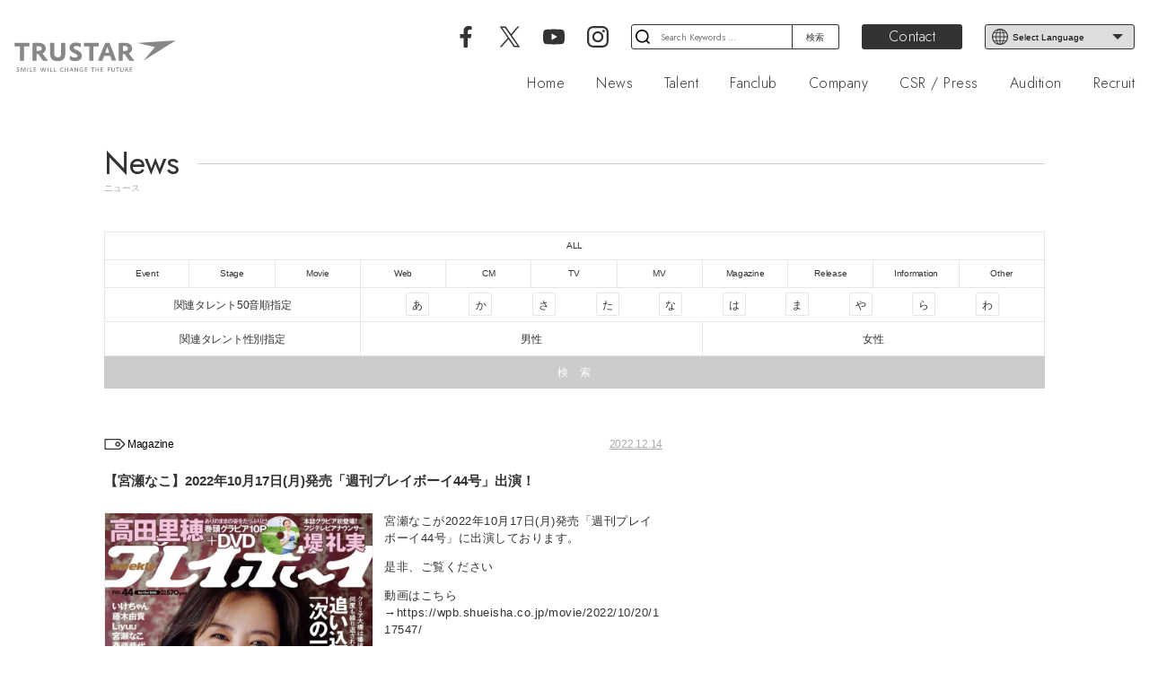

--- FILE ---
content_type: text/html; charset=UTF-8
request_url: https://trustar.co.jp/news/6183/
body_size: 64602
content:
<!DOCTYPE html>
<html class="no-js" lang="ja" prefix="og: http://ogp.me/ns# fb: http://ogp.me/ns/fb#">
<head>
    <meta charset="UTF-8">
    <meta name="viewport" content="width=device-width, initial-scale=1.0" >
    <meta http-equiv="X-UA-Compatible" content="IE=edge">
            <title>【宮瀬なこ】2022年10月17日(月)発売「週刊プレイボーイ44号」出演！｜TRUSTAR Official Website</title>
        <meta name="keywords" content="TRUSTAR,トラスター,芸能,タレント,イベント,俳優,女優,モデル,キャスティング,TV,エンターテイメント" />
    <meta name="description" content="株式会社TRUSTARは、エンターテイメントにおけるあらゆるプロデュース、キャスティングを行う芸能プロダクションです。" />
    <link rel='dns-prefetch' href='//s.w.org' />
    <meta property="og:title" content="【宮瀬なこ】2022年10月17日(月)発売「週刊プレイボーイ44号」出演！" />
    <meta property="og:description" content="株式会社TRUSTARは、エンターテイメントにおけるあらゆるプロデュース、キャスティングを行う芸能プロダクションです。" />
    <meta property="og:type" content="website" />
    <meta property="og:url" content="https://trustar.co.jp/news/6183/" />
    <meta property="og:site_name" content="TRUSTAR Official Website" />
    <meta name="twitter:card" content="summary_large_image" />
    <meta name="twitter:site" content="@TRUSTAR_INC" />
    <meta property="og:locale" content="ja_JP" />
    <link rel="shortcut icon" href="https://trustar.co.jp/wp-content/themes/trustar/assets/images/favicon/favicon.ico" />
    <link rel="apple-touch-icon" sizes="180x180" href="https://trustar.co.jp/wp-content/themes/trustar/assets/images/favicon/apple-touch-icon.png">
    <link rel="icon" type="image/png" sizes="32x32" href="https://trustar.co.jp/wp-content/themes/trustar/assets/images/favicon/favicon-32x32.png">
    <link rel="icon" type="image/png" sizes="16x16" href="https://trustar.co.jp/wp-content/themes/trustar/assets/images/favicon/favicon-16x16.png">
    <link rel="manifest" href="https://trustar.co.jp/wp-content/themes/trustar/assets/images/favicon/site.webmanifest">
    <link rel="mask-icon" href="https://trustar.co.jp/wp-content/themes/trustar/assets/images/favicon/safari-pinned-tab.svg" color="#999999">
    <meta name="apple-mobile-web-app-title" content="TRUSTAR INC.">
    <meta name="application-name" content="TRUSTAR INC.">
    <meta name="msapplication-TileColor" content="#999999">
    <meta name="theme-color" content="#dddddd">
    <meta property="og:locale" content="ja_JP" />
    <meta property="og:type" content="website">
    <meta name="format-detection" content="telephone=no,address=no,email=no">
    <script src="https://trustar.co.jp/wp-content/themes/trustar/assets/js/jquery.min.js" type="text/javascript" crossorigin="anonymous"></script>
    <link rel='stylesheet' id='twentytwenty-style-css'  href='https://trustar.co.jp/wp-content/themes/trustar/style.css?ver=1.5' media='all' />
<link rel='stylesheet' id='jetpack_css-css'  href='https://c0.wp.com/p/jetpack/9.2.1/css/jetpack.css' media='all' />
<script src='https://trustar.co.jp/wp-content/themes/trustar/assets/js/index.js?ver=1.5' id='twentytwenty-js-js' async></script>
<link rel="https://api.w.org/" href="https://trustar.co.jp/wp-json/" /><link rel="alternate" type="application/json" href="https://trustar.co.jp/wp-json/wp/v2/news/6183" /><style type='text/css'>img#wpstats{display:none}</style>	<script>document.documentElement.className = document.documentElement.className.replace( 'no-js', 'js' );</script>
	<style>.recentcomments a{display:inline !important;padding:0 !important;margin:0 !important;}</style><style id="custom-background-css">
body.custom-background { background-color: #ffffff; }
</style>
	    <!--<link rel="stylesheet" href="https://trustar.co.jp/wp-content/themes/trustar/print.css" type="text/css" rel="preload" as="style" media="print"/>-->
    <link rel="stylesheet" href="https://trustar.co.jp/wp-content/themes/trustar/assets/css/language.css" type="text/css" rel="preload" as="style"/>
            <link rel="stylesheet" href="https://trustar.co.jp/wp-content/themes/trustar/assets/css/follow.css" type="text/css" rel="preload" as="style"/>
            <link rel="stylesheet" href="https://trustar.co.jp/wp-content/themes/trustar/assets/css/news.css" type="text/css" rel="preload" as="style"/>
        <!-- Global site tag (gtag.js) - Google Analytics -->
    <script async src="https://www.googletagmanager.com/gtag/js?id=G-JWJ25LR84T"></script>
    <script>
        window.dataLayer = window.dataLayer || [];
        function gtag(){dataLayer.push(arguments);}
        gtag('js', new Date());
        gtag('config', 'G-JWJ25LR84T');
        gtag('config', 'UA-181518160-1');
    </script>
    <script>
        var ua = navigator.userAgent.toLowerCase();
        var isiOS = (ua.indexOf('iphone') > -1) || (ua.indexOf('ipad') > -1);
        if(isiOS) {
            var viewport = document.querySelector('meta[name="viewport"]');
            if(viewport) {
                var viewportContent = viewport.getAttribute('content');
                viewport.setAttribute('content', viewportContent + ', user-scalable=no');
            }
        }
    </script>
</head>

<body class="news-template-default single single-news postid-6183 custom-background wp-embed-responsive singular enable-search-modal missing-post-thumbnail has-single-pagination not-showing-comments show-avatars footer-top-visible reduced-spacing">
    <a class="skip-link screen-reader-text" href="#site-content">コンテンツへスキップ</a>    <svg xmlns="http://www.w3.org/2000/svg" class="svg">
	<symbol viewBox="0 0 358.7 69.9" id="svg-company-logo">
		<path class="svg-company-logo" d="M4.9,67.5c0.8,0.7,1.6,1,2.5,1c1,0,1.6-0.5,1.6-1.2c0-0.4-0.2-0.7-0.5-1c-0.2-0.2-0.6-0.4-1.2-0.7c-0.9-0.5-1.4-0.8-1.8-1.1c-0.4-0.4-0.6-1-0.6-1.6c0-1.6,1.3-2.6,3.3-2.6c0.8,0,1.5,0.2,2.4,0.5v1.6c-0.8-0.6-1.5-0.8-2.3-0.8c-1,0-1.7,0.5-1.7,1.1c0,0.4,0.2,0.7,0.6,1c0.2,0.1,0.5,0.3,1.1,0.6c0.9,0.4,1.4,0.7,1.8,1.1c0.4,0.5,0.7,1.1,0.7,1.8c0,1.6-1.3,2.7-3.4,2.7c-0.9,0-1.7-0.2-2.6-0.6V67.5z M13.8,69.2c0.1-1.2,0.1-2,0.2-3.1c0-0.6,0.1-1.1,0.1-1.8c0-0.6,0.1-1,0.1-1.3l0.2-2.2l0-0.4h1.8c0.5,0,0.6,0.1,0.9,0.8c0.4,1.1,1.2,3.3,1.6,4.5c0.4,1.3,0.5,1.7,0.6,2.7c0.1-1,0.2-1.4,0.6-2.7c0.2-0.7,0.5-1.6,0.9-2.5c0.3-0.8,0.5-1.4,0.6-1.7c0.2-0.5,0.3-0.8,0.4-0.9c0.1-0.2,0.4-0.3,0.7-0.3h1.7l0,0.4l0.2,2.2c0.1,0.5,0.1,1.3,0.2,2.3c0.1,1.5,0.2,2.6,0.2,4l0,0.5h-1.6l0-0.2c-0.1-2.3-0.2-3.7-0.3-5.8c0-0.7-0.1-1-0.1-1.3c0-0.2,0-0.5,0-0.9c-0.2,0.8-0.3,1.1-0.5,1.7l-0.5,1.4c-0.1,0.2-0.2,0.5-0.3,1c-0.4,1.3-0.8,2.4-1.3,3.8l-0.1,0.4h-1.7l-0.1-0.4c-0.3-0.9-0.5-1.7-0.8-2.5c-0.2-0.5-0.3-0.9-0.5-1.3c-0.2-0.5-0.2-0.7-0.3-1l-0.5-1.4c-0.2-0.6-0.3-0.8-0.5-1.7c0,0.4,0,0.7,0,0.9c0,0.3,0,0.6-0.1,1.3c-0.1,1.9-0.2,3.7-0.3,5.8l0,0.2h-1.6L13.8,69.2z M28.7,60.4h1.6v9.3h-1.6V60.4z M34.6,60.4h1.6v7.8h3.5v1.5h-5.2V60.4z M42.4,60.4H48v1.4H44v2.3h3.8v1.4H44v2.7h4.1v1.4h-5.7V60.4z M58.5,60.4l0.1,0.2c0.2,0.8,0.4,1.8,0.7,3c0.3,1.1,0.6,2.2,0.8,2.9l0.3,1l0.1,0.2l0.1,0.9l0.1-0.9l0.1-0.3c0.3-1,0.6-2.1,0.9-3.1c0.2-0.6,0.4-1.2,0.5-2c0.2-0.8,0.4-1.4,0.5-1.8l0.1-0.2h2l0.1,0.2c0.3,1.5,1,4.2,1.5,5.9l0.3,1l0.1,0.2l0.1,0.9l0.1-0.9l0.1-0.3c0.2-0.5,0.4-1.2,0.6-1.8c0.3-1.1,0.5-1.7,0.8-2.8c0.2-0.9,0.5-1.6,0.6-2.2l0.1-0.2h1.7l-0.1,0.4c-0.4,1.4-0.9,3.1-1.3,4.5c-0.4,1.1-0.8,2.4-1.4,4.1l-0.1,0.3h-2.2l-0.1-0.4c-0.3-1.1-0.8-2.9-1.2-4.5c-0.4-1.6-0.5-2.2-0.5-3.4h0c0,0.4,0,0.6-0.1,1c-0.1,0.5-0.1,0.8-0.2,1.3c-0.1,0.5-0.2,0.8-0.4,1.6c-0.4,1.4-0.7,2.4-1.2,4l-0.1,0.4h-2.2l-0.1-0.3c-0.5-1.6-0.8-2.4-1-3.3c-0.3-1.1-0.6-2.2-0.9-3.1l-0.5-2.1l-0.1-0.4H58.5zM73.4,60.4H75v9.3h-1.6V60.4z M79.5,60.4h1.6v7.8h3.5v1.5h-5.2V60.4z M87.4,60.4h1.6v7.8h3.5v1.5h-5.2V60.4z M108.8,69.2c-0.9,0.4-1.8,0.6-2.9,0.6c-1.4,0-2.5-0.4-3.4-1.1c-1.1-0.9-1.6-2.1-1.6-3.6c0-2.9,2.2-4.9,5.2-4.9c1,0,1.8,0.2,2.7,0.6v1.5c-0.9-0.5-1.6-0.7-2.5-0.7c-2.3,0-3.7,1.3-3.7,3.4s1.4,3.4,3.6,3.4c0.9,0,1.7-0.2,2.6-0.7V69.2z M112,60.4h1.6v3.8h4.4v-3.8h1.6v9.3H118v-4.1h-4.4v4.1H112V60.4z M122.2,69.3c0.5-1.3,1-2.8,1.7-4.5c0.6-1.4,1-2.3,1.8-4.1l0.1-0.3h1.8l0.1,0.3c0.7,1.6,1.1,2.7,1.6,4.2c0.5,1.4,1,2.7,1.5,4.3l0.1,0.4h-1.8l-0.1-0.2c-0.2-0.7-0.5-1.5-0.8-2.5l-0.1-0.2h-3.5l-0.1,0.2c-0.2,0.5-0.7,1.9-0.9,2.5l-0.1,0.2h-1.7L122.2,69.3z M127.8,65.4l-0.1-0.3l-0.4-1.1c-0.1-0.2-0.2-0.5-0.3-0.9c-0.2-0.6-0.3-0.8-0.4-1.2c-0.1,0.2-0.1,0.4-0.2,0.4l-0.3,0.8c-0.1,0.1-0.1,0.2-0.2,0.5c-0.1,0.2-0.2,0.5-0.3,0.8c-0.2,0.4-0.2,0.5-0.2,0.6l-0.1,0.4H127.8z M133.5,60.4h1.5c0.3,0,0.6,0.1,0.7,0.4l3.6,5.5c0.3,0.5,0.5,1,1,2c-0.2-0.9-0.2-1.3-0.2-2.1v-5.8h1.5v9.3h-1.5c-0.3,0-0.6-0.1-0.7-0.4l-3.6-5.5c-0.3-0.5-0.5-0.9-1-2c0.2,0.9,0.2,1.3,0.2,2.1v5.8h-1.5V60.4z M149,65h3.5v4.3c-1.1,0.3-2.1,0.4-3,0.4c-3.3,0-5.2-1.7-5.2-4.6c0-3,2.1-4.9,5.3-4.9c1,0,1.8,0.2,2.9,0.6v1.5c-0.9-0.5-1.8-0.7-2.8-0.7c-2.3,0-3.7,1.3-3.7,3.5c0,2.1,1.3,3.2,3.6,3.2c0.4,0,0.8,0,1.3-0.2v-1.8H149V65z M156.2,60.4h5.6v1.4h-3.9v2.3h3.8v1.4h-3.8v2.7h4.1v1.4h-5.7V60.4z M173.1,61.8H170v-1.4h7.8v1.4h-3.1v7.9h-1.6V61.8z M180.1,60.4h1.6v3.8h4.4v-3.8h1.6v9.3h-1.6v-4.1h-4.4v4.1h-1.6V60.4z M191.3,60.4h5.6v1.4H193v2.3h3.8v1.4H193v2.7h4.1v1.4h-5.7V60.4z M207.3,60.4h5.6v1.4h-4v2.5h3.8v1.4h-3.8v3.9h-1.6V60.4z M217.3,60.4v5.5c0,1,0.1,1.5,0.5,1.9c0.4,0.4,1,0.6,1.7,0.6c0.8,0,1.5-0.3,1.8-0.8c0.3-0.4,0.4-0.8,0.4-1.7v-5.5h1.6V66c0,1.3-0.2,2.1-0.8,2.7c-0.6,0.7-1.7,1.1-3.1,1.1c-1.4,0-2.4-0.4-3.1-1.1c-0.5-0.6-0.8-1.4-0.8-2.7v-5.6H217.3z M228.4,61.8h-3.1v-1.4h7.8v1.4h-3.1v7.9h-1.6V61.8z M236.7,60.4v5.5c0,1,0.1,1.5,0.5,1.9c0.4,0.4,1,0.6,1.7,0.6c0.8,0,1.5-0.3,1.8-0.8c0.3-0.4,0.4-0.8,0.4-1.7v-5.5h1.6V66c0,1.3-0.2,2.1-0.8,2.7c-0.6,0.7-1.7,1.1-3.1,1.1c-1.4,0-2.4-0.4-3.1-1.1c-0.5-0.6-0.8-1.4-0.8-2.7v-5.6H236.7z M246.2,60.4l0.2,0c0.6-0.1,1.7-0.1,2.3-0.1c1.2,0,2,0.2,2.7,0.6c0.7,0.5,1.1,1.2,1.1,2.2c0,0.8-0.3,1.5-0.9,2c-0.3,0.2-0.5,0.4-0.9,0.5c0.9,1.2,2.4,3,3.3,4l0.1,0.1h-2.2c-0.2-0.2-0.2-0.3-0.5-0.6c-0.5-0.7-0.7-0.8-1.2-1.5c-0.5-0.7-0.8-1-1.1-1.4L249,66c-0.2,0-0.4,0-0.5,0c-0.2,0-0.4,0-0.7,0v3.7h-1.6V60.4z M247.9,64.6h0.2c0.2,0,0.4,0,0.6,0c1.4,0,2.1-0.5,2.1-1.5c0-1-0.7-1.5-2-1.5c-0.3,0-0.5,0-1,0V64.6z M256.1,60.4h5.6v1.4h-3.9v2.3h3.8v1.4h-3.8v2.7h4.1v1.4h-5.7V60.4z M11.9,45.4h9.3V13.5H33V5.7H0v7.8h11.9V45.4z M166.2,13.5v31.8h9.3V13.5h11.8V5.7h-33v7.8h12H166.2z M41,5.8c3.6-0.2,7.9-0.3,10.9-0.3c5.9,0,9.8,0.8,12.7,2.8c3.1,2.1,4.9,5.7,4.9,9.9c0,5.2-2.4,8.5-7.3,10.9c1.1,1.7,2,3,3.7,5.2c3,4.1,6.5,8.3,8.6,10.8l0.4,0.4H63.6c-0.7-0.8-1-1.1-1.8-2.4c-3.5-4.7-5.7-7.8-8.1-11.8l-0.4-0.7c-0.6,0-1.3,0-1.6,0s-1,0-1.7,0h-0.8v14.7h-9V5.8H41z M49.2,23.1c1,0.2,1.7,0.2,2.5,0.2c6.2,0,8.9-1.4,8.9-5.1c0-3.5-2.9-5.4-7.7-5.4c-0.8,0-1.7,0-2.7,0h-1L49.2,23.1z M79.1,5.7v22.4c0,6.3,1.1,10.4,3.5,13.2c2.9,3.3,7.3,4.8,13.4,4.8c6.2,0,10.6-1.6,13.5-4.8c2.5-2.8,3.4-6.9,3.4-13.2V5.7h-9.3v21.9c0,4-0.3,6-1.2,7.4c-1.3,1.8-3.6,2.8-6.4,2.8c-2.6,0-4.6-0.9-5.9-2.5c-1.3-1.5-1.7-3.5-1.7-7.9V5.7L79.1,5.7zM122.9,43.1c3.5,1.9,7.4,3,11.9,3c8.4,0,15-4.4,15-11.8c0-3.1-1.4-6-3.3-7.9c-1.6-1.6-4.3-3.2-7.9-4.8l-3.5-1.6c-2.5-1.2-3.6-2.4-3.6-3.9c0-2.4,2.2-3.7,5.4-3.7c3.3,0,7.4,1,10.7,3.5V7.4c-3.1-1.7-7.2-2.5-11-2.5c-8.9,0-14.4,4.5-14.4,11.5c0,2.7,1.1,5.2,2.7,6.9c1.9,2,4.4,3.6,8,5.3c5.7,2.9,7.2,3.8,7.2,6c0,2.2-2.3,3.7-5.8,3.7c-3.6,0-7.8-1.5-11.3-4.2V43.1zM186.5,43.7c1.8-5.2,4.4-11.5,7.4-19.2c1.3-3.3,2.6-6.2,3.8-8.9c0.3-0.9,0.8-1.9,2.2-5.2l0.8-1.8l0.8-1.7l0.6-1.3h9.1l0.6,1.3c3.4,8.1,4.8,11.8,7.1,17.8c2.2,6.1,3.9,10.6,6.7,18.6l0.6,1.8h-9.9l-0.2-0.9c-0.7-2.2-1.6-4.9-2.9-8.7l-0.2-0.8h-13.9l-0.3,1c-1.1,3.4-2,5.9-2.9,8.5l-0.2,1h-9.6L186.5,43.7z M210.6,27.4l-4.1-13.2l-4.7,13.2H210.6z M232.2,5.8h0.9c3.6-0.2,7.9-0.3,10.9-0.3c5.9,0,9.8,0.8,12.7,2.8c3.1,2.1,4.9,5.7,4.9,9.9c0,5.2-2.4,8.5-7.3,10.9c1.1,1.7,2,3,3.7,5.2c3,4.1,6.4,8.2,8.5,10.7l0.4,0.6h-11.2c-0.7-0.8-0.9-1.1-1.8-2.4c-3.5-4.7-5.7-7.8-8.1-11.8l-0.7-0.8c-0.6,0-1.3,0-1.6,0s-1,0-1.7,0h-0.8v14.8h-9V5.8z M241.2,23.3c1,0.2,1.7,0.2,2.5,0.2c6.2,0,8.9-1.5,8.9-5.4c0-3.7-2.9-5.6-7.7-5.6c-0.8,0-1.7,0-2.7,0h-1V23.3z M358.7,0l-85,5.7l38.6,9.4l-25.7,30.3L358.7,0z"/>
	</symbol>
</svg>
<svg xmlns="http://www.w3.org/2000/svg" class="svg">
	<symbol viewBox="0 0 358.7 69.9" id="svg-companywhite-logo">
		<path class="svg-companywhite-logo" d="M4.9,67.5c0.8,0.7,1.6,1,2.5,1c1,0,1.6-0.5,1.6-1.2c0-0.4-0.2-0.7-0.5-1c-0.2-0.2-0.6-0.4-1.2-0.7c-0.9-0.5-1.4-0.8-1.8-1.1c-0.4-0.4-0.6-1-0.6-1.6c0-1.6,1.3-2.6,3.3-2.6c0.8,0,1.5,0.2,2.4,0.5v1.6c-0.8-0.6-1.5-0.8-2.3-0.8c-1,0-1.7,0.5-1.7,1.1c0,0.4,0.2,0.7,0.6,1c0.2,0.1,0.5,0.3,1.1,0.6c0.9,0.4,1.4,0.7,1.8,1.1c0.4,0.5,0.7,1.1,0.7,1.8c0,1.6-1.3,2.7-3.4,2.7c-0.9,0-1.7-0.2-2.6-0.6V67.5z M13.8,69.2c0.1-1.2,0.1-2,0.2-3.1c0-0.6,0.1-1.1,0.1-1.8c0-0.6,0.1-1,0.1-1.3l0.2-2.2l0-0.4h1.8c0.5,0,0.6,0.1,0.9,0.8c0.4,1.1,1.2,3.3,1.6,4.5c0.4,1.3,0.5,1.7,0.6,2.7c0.1-1,0.2-1.4,0.6-2.7c0.2-0.7,0.5-1.6,0.9-2.5c0.3-0.8,0.5-1.4,0.6-1.7c0.2-0.5,0.3-0.8,0.4-0.9c0.1-0.2,0.4-0.3,0.7-0.3h1.7l0,0.4l0.2,2.2c0.1,0.5,0.1,1.3,0.2,2.3c0.1,1.5,0.2,2.6,0.2,4l0,0.5h-1.6l0-0.2c-0.1-2.3-0.2-3.7-0.3-5.8c0-0.7-0.1-1-0.1-1.3c0-0.2,0-0.5,0-0.9c-0.2,0.8-0.3,1.1-0.5,1.7l-0.5,1.4c-0.1,0.2-0.2,0.5-0.3,1c-0.4,1.3-0.8,2.4-1.3,3.8l-0.1,0.4h-1.7l-0.1-0.4c-0.3-0.9-0.5-1.7-0.8-2.5c-0.2-0.5-0.3-0.9-0.5-1.3c-0.2-0.5-0.2-0.7-0.3-1l-0.5-1.4c-0.2-0.6-0.3-0.8-0.5-1.7c0,0.4,0,0.7,0,0.9c0,0.3,0,0.6-0.1,1.3c-0.1,1.9-0.2,3.7-0.3,5.8l0,0.2h-1.6L13.8,69.2z M28.7,60.4h1.6v9.3h-1.6V60.4z M34.6,60.4h1.6v7.8h3.5v1.5h-5.2V60.4z M42.4,60.4H48v1.4H44v2.3h3.8v1.4H44v2.7h4.1v1.4h-5.7V60.4z M58.5,60.4l0.1,0.2c0.2,0.8,0.4,1.8,0.7,3c0.3,1.1,0.6,2.2,0.8,2.9l0.3,1l0.1,0.2l0.1,0.9l0.1-0.9l0.1-0.3c0.3-1,0.6-2.1,0.9-3.1c0.2-0.6,0.4-1.2,0.5-2c0.2-0.8,0.4-1.4,0.5-1.8l0.1-0.2h2l0.1,0.2c0.3,1.5,1,4.2,1.5,5.9l0.3,1l0.1,0.2l0.1,0.9l0.1-0.9l0.1-0.3c0.2-0.5,0.4-1.2,0.6-1.8c0.3-1.1,0.5-1.7,0.8-2.8c0.2-0.9,0.5-1.6,0.6-2.2l0.1-0.2h1.7l-0.1,0.4c-0.4,1.4-0.9,3.1-1.3,4.5c-0.4,1.1-0.8,2.4-1.4,4.1l-0.1,0.3h-2.2l-0.1-0.4c-0.3-1.1-0.8-2.9-1.2-4.5c-0.4-1.6-0.5-2.2-0.5-3.4h0c0,0.4,0,0.6-0.1,1c-0.1,0.5-0.1,0.8-0.2,1.3c-0.1,0.5-0.2,0.8-0.4,1.6c-0.4,1.4-0.7,2.4-1.2,4l-0.1,0.4h-2.2l-0.1-0.3c-0.5-1.6-0.8-2.4-1-3.3c-0.3-1.1-0.6-2.2-0.9-3.1l-0.5-2.1l-0.1-0.4H58.5zM73.4,60.4H75v9.3h-1.6V60.4z M79.5,60.4h1.6v7.8h3.5v1.5h-5.2V60.4z M87.4,60.4h1.6v7.8h3.5v1.5h-5.2V60.4z M108.8,69.2c-0.9,0.4-1.8,0.6-2.9,0.6c-1.4,0-2.5-0.4-3.4-1.1c-1.1-0.9-1.6-2.1-1.6-3.6c0-2.9,2.2-4.9,5.2-4.9c1,0,1.8,0.2,2.7,0.6v1.5c-0.9-0.5-1.6-0.7-2.5-0.7c-2.3,0-3.7,1.3-3.7,3.4s1.4,3.4,3.6,3.4c0.9,0,1.7-0.2,2.6-0.7V69.2z M112,60.4h1.6v3.8h4.4v-3.8h1.6v9.3H118v-4.1h-4.4v4.1H112V60.4z M122.2,69.3c0.5-1.3,1-2.8,1.7-4.5c0.6-1.4,1-2.3,1.8-4.1l0.1-0.3h1.8l0.1,0.3c0.7,1.6,1.1,2.7,1.6,4.2c0.5,1.4,1,2.7,1.5,4.3l0.1,0.4h-1.8l-0.1-0.2c-0.2-0.7-0.5-1.5-0.8-2.5l-0.1-0.2h-3.5l-0.1,0.2c-0.2,0.5-0.7,1.9-0.9,2.5l-0.1,0.2h-1.7L122.2,69.3z M127.8,65.4l-0.1-0.3l-0.4-1.1c-0.1-0.2-0.2-0.5-0.3-0.9c-0.2-0.6-0.3-0.8-0.4-1.2c-0.1,0.2-0.1,0.4-0.2,0.4l-0.3,0.8c-0.1,0.1-0.1,0.2-0.2,0.5c-0.1,0.2-0.2,0.5-0.3,0.8c-0.2,0.4-0.2,0.5-0.2,0.6l-0.1,0.4H127.8z M133.5,60.4h1.5c0.3,0,0.6,0.1,0.7,0.4l3.6,5.5c0.3,0.5,0.5,1,1,2c-0.2-0.9-0.2-1.3-0.2-2.1v-5.8h1.5v9.3h-1.5c-0.3,0-0.6-0.1-0.7-0.4l-3.6-5.5c-0.3-0.5-0.5-0.9-1-2c0.2,0.9,0.2,1.3,0.2,2.1v5.8h-1.5V60.4z M149,65h3.5v4.3c-1.1,0.3-2.1,0.4-3,0.4c-3.3,0-5.2-1.7-5.2-4.6c0-3,2.1-4.9,5.3-4.9c1,0,1.8,0.2,2.9,0.6v1.5c-0.9-0.5-1.8-0.7-2.8-0.7c-2.3,0-3.7,1.3-3.7,3.5c0,2.1,1.3,3.2,3.6,3.2c0.4,0,0.8,0,1.3-0.2v-1.8H149V65z M156.2,60.4h5.6v1.4h-3.9v2.3h3.8v1.4h-3.8v2.7h4.1v1.4h-5.7V60.4z M173.1,61.8H170v-1.4h7.8v1.4h-3.1v7.9h-1.6V61.8z M180.1,60.4h1.6v3.8h4.4v-3.8h1.6v9.3h-1.6v-4.1h-4.4v4.1h-1.6V60.4z M191.3,60.4h5.6v1.4H193v2.3h3.8v1.4H193v2.7h4.1v1.4h-5.7V60.4z M207.3,60.4h5.6v1.4h-4v2.5h3.8v1.4h-3.8v3.9h-1.6V60.4z M217.3,60.4v5.5c0,1,0.1,1.5,0.5,1.9c0.4,0.4,1,0.6,1.7,0.6c0.8,0,1.5-0.3,1.8-0.8c0.3-0.4,0.4-0.8,0.4-1.7v-5.5h1.6V66c0,1.3-0.2,2.1-0.8,2.7c-0.6,0.7-1.7,1.1-3.1,1.1c-1.4,0-2.4-0.4-3.1-1.1c-0.5-0.6-0.8-1.4-0.8-2.7v-5.6H217.3z M228.4,61.8h-3.1v-1.4h7.8v1.4h-3.1v7.9h-1.6V61.8z M236.7,60.4v5.5c0,1,0.1,1.5,0.5,1.9c0.4,0.4,1,0.6,1.7,0.6c0.8,0,1.5-0.3,1.8-0.8c0.3-0.4,0.4-0.8,0.4-1.7v-5.5h1.6V66c0,1.3-0.2,2.1-0.8,2.7c-0.6,0.7-1.7,1.1-3.1,1.1c-1.4,0-2.4-0.4-3.1-1.1c-0.5-0.6-0.8-1.4-0.8-2.7v-5.6H236.7z M246.2,60.4l0.2,0c0.6-0.1,1.7-0.1,2.3-0.1c1.2,0,2,0.2,2.7,0.6c0.7,0.5,1.1,1.2,1.1,2.2c0,0.8-0.3,1.5-0.9,2c-0.3,0.2-0.5,0.4-0.9,0.5c0.9,1.2,2.4,3,3.3,4l0.1,0.1h-2.2c-0.2-0.2-0.2-0.3-0.5-0.6c-0.5-0.7-0.7-0.8-1.2-1.5c-0.5-0.7-0.8-1-1.1-1.4L249,66c-0.2,0-0.4,0-0.5,0c-0.2,0-0.4,0-0.7,0v3.7h-1.6V60.4z M247.9,64.6h0.2c0.2,0,0.4,0,0.6,0c1.4,0,2.1-0.5,2.1-1.5c0-1-0.7-1.5-2-1.5c-0.3,0-0.5,0-1,0V64.6z M256.1,60.4h5.6v1.4h-3.9v2.3h3.8v1.4h-3.8v2.7h4.1v1.4h-5.7V60.4z M11.9,45.4h9.3V13.5H33V5.7H0v7.8h11.9V45.4z M166.2,13.5v31.8h9.3V13.5h11.8V5.7h-33v7.8h12H166.2z M41,5.8c3.6-0.2,7.9-0.3,10.9-0.3c5.9,0,9.8,0.8,12.7,2.8c3.1,2.1,4.9,5.7,4.9,9.9c0,5.2-2.4,8.5-7.3,10.9c1.1,1.7,2,3,3.7,5.2c3,4.1,6.5,8.3,8.6,10.8l0.4,0.4H63.6c-0.7-0.8-1-1.1-1.8-2.4c-3.5-4.7-5.7-7.8-8.1-11.8l-0.4-0.7c-0.6,0-1.3,0-1.6,0s-1,0-1.7,0h-0.8v14.7h-9V5.8H41z M49.2,23.1c1,0.2,1.7,0.2,2.5,0.2c6.2,0,8.9-1.4,8.9-5.1c0-3.5-2.9-5.4-7.7-5.4c-0.8,0-1.7,0-2.7,0h-1L49.2,23.1z M79.1,5.7v22.4c0,6.3,1.1,10.4,3.5,13.2c2.9,3.3,7.3,4.8,13.4,4.8c6.2,0,10.6-1.6,13.5-4.8c2.5-2.8,3.4-6.9,3.4-13.2V5.7h-9.3v21.9c0,4-0.3,6-1.2,7.4c-1.3,1.8-3.6,2.8-6.4,2.8c-2.6,0-4.6-0.9-5.9-2.5c-1.3-1.5-1.7-3.5-1.7-7.9V5.7L79.1,5.7zM122.9,43.1c3.5,1.9,7.4,3,11.9,3c8.4,0,15-4.4,15-11.8c0-3.1-1.4-6-3.3-7.9c-1.6-1.6-4.3-3.2-7.9-4.8l-3.5-1.6c-2.5-1.2-3.6-2.4-3.6-3.9c0-2.4,2.2-3.7,5.4-3.7c3.3,0,7.4,1,10.7,3.5V7.4c-3.1-1.7-7.2-2.5-11-2.5c-8.9,0-14.4,4.5-14.4,11.5c0,2.7,1.1,5.2,2.7,6.9c1.9,2,4.4,3.6,8,5.3c5.7,2.9,7.2,3.8,7.2,6c0,2.2-2.3,3.7-5.8,3.7c-3.6,0-7.8-1.5-11.3-4.2V43.1zM186.5,43.7c1.8-5.2,4.4-11.5,7.4-19.2c1.3-3.3,2.6-6.2,3.8-8.9c0.3-0.9,0.8-1.9,2.2-5.2l0.8-1.8l0.8-1.7l0.6-1.3h9.1l0.6,1.3c3.4,8.1,4.8,11.8,7.1,17.8c2.2,6.1,3.9,10.6,6.7,18.6l0.6,1.8h-9.9l-0.2-0.9c-0.7-2.2-1.6-4.9-2.9-8.7l-0.2-0.8h-13.9l-0.3,1c-1.1,3.4-2,5.9-2.9,8.5l-0.2,1h-9.6L186.5,43.7z M210.6,27.4l-4.1-13.2l-4.7,13.2H210.6z M232.2,5.8h0.9c3.6-0.2,7.9-0.3,10.9-0.3c5.9,0,9.8,0.8,12.7,2.8c3.1,2.1,4.9,5.7,4.9,9.9c0,5.2-2.4,8.5-7.3,10.9c1.1,1.7,2,3,3.7,5.2c3,4.1,6.4,8.2,8.5,10.7l0.4,0.6h-11.2c-0.7-0.8-0.9-1.1-1.8-2.4c-3.5-4.7-5.7-7.8-8.1-11.8l-0.7-0.8c-0.6,0-1.3,0-1.6,0s-1,0-1.7,0h-0.8v14.8h-9V5.8z M241.2,23.3c1,0.2,1.7,0.2,2.5,0.2c6.2,0,8.9-1.5,8.9-5.4c0-3.7-2.9-5.6-7.7-5.6c-0.8,0-1.7,0-2.7,0h-1V23.3z M358.7,0l-85,5.7l38.6,9.4l-25.7,30.3L358.7,0z"/>
	</symbol>
</svg>
<svg xmlns="http://www.w3.org/2000/svg" class="svg">
	<symbol viewBox="0 0 85 45.4" id="svg-company-arrowblack">
		<path class="svg-company-arrowblack" d="M12.9,45.4l25.7-30.3L0,5.7L85,0L12.9,45.4z"/>
	</symbol>
</svg>
<svg xmlns="http://www.w3.org/2000/svg" class="svg">
	<symbol viewBox="0 0 85 45.4" id="svg-company-arrowwhite">
		<path class="svg-company-arrowwhite" d="M12.9,45.4l25.7-30.3L0,5.7L85,0L12.9,45.4z"/>
	</symbol>
</svg>
<svg xmlns="http://www.w3.org/2000/svg" class="svg">
	<symbol viewBox="0 0 1024 1024" id="svg-facebook-icon">
		<path class="svg-facebook-icon" d="M748.5,571.7l28.2-183.9H600.2V268.4c0-50.3,24.6-99.4,103.7-99.4h80.2V12.4c0,0-72.8-12.4-142.4-12.4C496.4,0,401.4,88.1,401.4,247.5v140.2H239.8v183.9h161.6v444.6c32.4,5.1,65.6,7.7,99.4,7.7c33.8,0,67-2.6,99.4-7.7V571.7H748.5z"/>
	</symbol>
</svg>
<svg xmlns="http://www.w3.org/2000/svg" class="svg">
	<symbol viewBox="0 0 1024 1024" id="svg-twitter-icon">
		<path class="svg-twitter-icon" d="M603.2,437l357-415h-84.6l-310,360.3L318.1,22H32.5l374.4,544.8L32.5,1002h84.6l327.3-380.5L705.9,1002h285.5L603.2,437L603.2,437z M487.4,571.6l-37.9-54.3L147.6,85.7h129.9l243.6,348.4l37.9,54.3l316.6,452.9H745.7L487.4,571.6L487.4,571.6z"/>
	</symbol>
</svg>
<svg xmlns="http://www.w3.org/2000/svg" class="svg">
	<symbol viewBox="0 0 1024 1024" id="svg-youtube-icon">
		<path class="svg-youtube-icon" d="M1002.6,265.5c-11.8-44.1-46.5-78.8-90.5-90.5C832.2,153.6,512,153.6,512,153.6s-320.2,0-400.1,21.4c-44.1,11.8-78.8,46.5-90.5,90.5C0,345.4,0,512,0,512s0,166.6,21.4,246.5c11.8,44.1,46.5,78.8,90.5,90.5c79.9,21.4,400.1,21.4,400.1,21.4s320.2,0,400.1-21.4c44.1-11.8,78.8-46.5,90.5-90.5C1024,678.6,1024,512,1024,512S1024,345.4,1002.6,265.5z M409.6,665.6V358.4l266,153.6L409.6,665.6z"/>
	</symbol>
</svg>
<svg xmlns="http://www.w3.org/2000/svg" class="svg">
	<symbol viewBox="0 0 1024 1024" id="svg-instagram-icon">
		<path class="svg-instagram-icon" d="M512,92.3c136.7,0,152.9,0.5,206.9,3c49.9,2.3,77,10.6,95.1,17.6c23.9,9.3,41,20.4,58.9,38.3c17.9,17.9,29,35,38.3,58.9c7,18,15.4,45.2,17.6,95.1c2.5,54,3,70.2,3,206.9s-0.5,152.9-3,206.9c-2.3,49.9-10.6,77-17.6,95.1c-9.3,23.9-20.4,41-38.3,58.9c-17.9,17.9-35,29-58.9,38.3c-18,7-45.2,15.4-95.1,17.6c-54,2.5-70.2,3-206.9,3s-152.9-0.5-206.9-3c-49.9-2.3-77-10.6-95.1-17.6c-23.9-9.3-41-20.4-58.9-38.3c-17.9-17.9-29-35-38.3-58.9c-7-18-15.4-45.2-17.6-95.1c-2.5-54-3-70.2-3-206.9s0.5-152.9,3-206.9c2.3-49.9,10.6-77,17.6-95.1c9.3-23.9,20.4-41,38.3-58.9c17.9-17.9,35-29,58.9-38.3c18-7,45.2-15.4,95.1-17.6C359.1,92.8,375.3,92.3,512,92.3 M512,0C372.9,0,355.5,0.6,300.9,3.1c-54.5,2.5-91.7,11.1-124.3,23.8C143,40,114.4,57.5,85.9,85.9c-28.5,28.5-46,57-59.1,90.7C14.2,209.2,5.6,246.4,3.1,300.9C0.6,355.5,0,372.9,0,512c0,139.1,0.6,156.5,3.1,211.1c2.5,54.5,11.1,91.7,23.8,124.3C40,881,57.5,909.6,85.9,938.1c28.5,28.5,57,46,90.7,59.1c32.6,12.7,69.8,21.3,124.3,23.8c54.6,2.5,72,3.1,211.1,3.1s156.5-0.6,211.1-3.1c54.5-2.5,91.7-11.1,124.3-23.8c33.7-13.1,62.2-30.6,90.7-59.1c28.5-28.5,46-57,59.1-90.7c12.7-32.6,21.3-69.8,23.8-124.3c2.5-54.6,3.1-72,3.1-211.1s-0.6-156.5-3.1-211.1c-2.5-54.5-11.1-91.7-23.8-124.3c-13.1-33.7-30.6-62.2-59.1-90.7c-28.5-28.5-57-46-90.7-59.1C814.8,14.2,777.6,5.6,723.1,3.1C668.5,0.6,651.1,0,512,0L512,0z M512,249.1c-145.2,0-262.9,117.7-262.9,262.9c0,145.2,117.7,262.9,262.9,262.9S774.9,657.2,774.9,512C774.9,366.8,657.2,249.1,512,249.1z M512,682.7c-94.3,0-170.7-76.4-170.7-170.7c0-94.3,76.4-170.7,170.7-170.7c94.3,0,170.7,76.4,170.7,170.7C682.7,606.3,606.3,682.7,512,682.7z M785.3,177.3c-33.9,0-61.4,27.5-61.4,61.4s27.5,61.4,61.4,61.4s61.4-27.5,61.4-61.4S819.2,177.3,785.3,177.3z"/>
	</symbol>
</svg>
<svg xmlns="http://www.w3.org/2000/svg" class="svg">
	<symbol viewBox="0 0 1024 1024" id="svg-blog-icon">
		<path class="svg-blog-icon" d="M586.4,614.4h263.1v226H586.4V614.4z M174.5,617.8h308.9v34.3H174.5V617.8z M174.5,802.6h308.9v34.3H174.5V802.6zM174.5,710.2h308.9v34.3H174.5V710.2z M832.9,0H191.2C85.6,0,0,85.6,0,191.2v607.4C0.1,923,100.9,1024,225.5,1024h573c124.5,0,225.4-100.9,225.5-225.5V191.2C1024,85.6,938.4,0,832.9,0z M929.6,798.5c0,36.3-14.6,68.8-38.4,92.7c-23.8,23.8-56.4,38.4-92.7,38.4h-573c-36.3,0-68.9-14.6-92.7-38.4c-23.8-23.8-38.4-56.4-38.4-92.7V237.4h835.2L929.6,798.5L929.6,798.5z M177.9,535.8h69.2c39.4,0,63.3-17.2,63.3-53.1c0-21.7-12.3-36.7-24.4-41.3v-0.5c12.1-6.7,21.2-19,21.2-38.9c0-29-18.5-48.5-58.2-48.5h-71.1c-1.6,0-2.7,1.1-2.7,2.7v177C175.3,534.7,176.3,535.8,177.9,535.8z M214.7,387c0-1.1,0.5-1.6,1.6-1.6h27.9c15,0,23.9,7.8,23.9,21.2c0,13.4-8.9,21.5-23.9,21.5h-27.9c-1.1,0-1.6-0.5-1.6-1.6V387z M214.7,459.9c0-1.1,0.5-1.6,1.6-1.6h30c16.1,0,24.7,8.8,24.7,22.8c0,14.2-8.6,22.8-24.7,22.8h-30c-1.1,0-1.6-0.6-1.6-1.6V459.9z M363,535.8h118.8c1.6,0,2.7-1.1,2.7-2.7v-29.7c0-1.6-1.1-2.7-2.7-2.7h-80.4c-1.1,0-1.6-0.5-1.6-1.6V356.2c0-1.6-1.1-2.7-2.7-2.7H363c-1.6,0-2.7,1.1-2.7,2.7v177C360.4,534.7,361.4,535.8,363,535.8z M585.4,538.7c31.9,0,57.1-14.7,66.5-44.2c4-12.6,5.1-22.8,5.1-49.9c0-27.1-1.1-37.3-5.1-49.9c-9.4-29.5-34.6-44.2-66.5-44.2c-31.9,0-57.1,14.8-66.5,44.2c-4,12.6-5.1,22.8-5.1,49.9s1.1,37.3,5.1,49.9C528.3,524,553.5,538.7,585.4,538.7z M556.7,405.5c4-12.6,13.7-20.1,28.7-20.1c15,0,24.7,7.5,28.7,20.1c2.1,6.5,2.9,15.3,2.9,39.2c0,23.8-0.8,32.7-2.9,39.1c-4,12.6-13.7,20.1-28.7,20.1c-15,0-24.7-7.5-28.7-20.1c-2.1-6.4-3-15.3-3-39.1C553.8,420.8,554.6,411.9,556.7,405.5z M775.9,538.7c32.2,0,57.4-16.3,66.5-45.6c3.2-9.9,4.5-24.9,4.5-41v-15c0-1.6-1.1-2.7-2.7-2.7h-62.7c-1.6,0-2.7,1.1-2.7,2.7v25.8c0,1.6,1.1,2.7,2.7,2.7h24.7c1.1,0,1.6,0.6,1.6,1.6c0,7.8-0.8,13.4-2.1,18c-3.8,12.1-15.6,18.8-29.2,18.8c-15.8,0-25.8-7.5-29.8-20.1c-2.1-6.4-2.9-15.3-2.9-39.1c0-23.9,0.8-32.4,2.9-38.9c4-12.6,13.7-20.4,29.3-20.4c15,0,24.1,6.4,31.4,18.8c0.5,1.3,1.9,1.9,3.8,1.3l28.7-12.1c1.6-0.8,1.9-2.4,1.1-4c-8.6-22-30.8-38.9-64.9-38.9c-32.5,0-57.7,14.8-67.1,44.2c-4,12.6-5.1,22.8-5.1,49.9s1.1,37.3,5.1,49.9C718.3,524,743.5,538.7,775.9,538.7z"/>
	</symbol>
</svg>
<svg xmlns="http://www.w3.org/2000/svg" class="svg">
	<symbol viewBox="0 0 1024 1024" id="svg-tiktok-icon">
		<path class="svg-tiktok-icon" d="M902.2-0.2H122C54.8-0.2,0.1,54.5,0.1,121.7v780.2c0,67.2,54.7,121.9,121.9,121.9h780.2c67.2,0,121.9-54.7,121.9-121.9V121.7C1024.1,54.5,969.4-0.2,902.2-0.2 M804.8,446.6c-5.6,0.5-11.2,0.8-16.8,0.9c-61.6,0-119.1-31.1-152.8-82.6v281.3C635.1,760.9,542,854,427.2,854s-207.9-93.1-207.9-207.9s93.1-207.9,207.9-207.9l0,0c4.3,0,8.6,0.4,12.8,0.7v102.4c-4.3-0.5-8.5-1.3-12.8-1.3c-58.6,0-106.1,47.5-106.1,106.1c0,58.6,47.5,106.1,106.1,106.1c58.6,0,110.4-46.2,110.4-104.8l1-477.7h98c9.2,87.9,80.1,156.5,168.3,163L804.8,446.6"/>
	</symbol>
</svg>
<svg xmlns="http://www.w3.org/2000/svg" class="svg">
	<symbol viewBox="0 0 1024 1024" id="svg-fanclub-icon">
		<path class="svg-fanclub-icon" d="M227.1,473.8l17.3,65h-36L227.1,473.8z M893.6,475.6c0-16.5-6.4-24.8-19.2-24.8h-12v51.7h13.1C887.6,502.4,893.6,493.5,893.6,475.6z M1024.1,121.7v780.2c0,67.2-54.7,121.9-121.9,121.9H122c-67.2,0-121.9-54.7-121.9-121.9V121.7C0.1,54.5,54.8-0.2,122-0.2h780.2C969.4-0.2,1024.1,54.5,1024.1,121.7z M178.1,438.6H82.4v146.6h42.5v-68.3H170v-14.7h-45.1v-48.9h53.2V438.6z M299.8,585.3L259,438.6h-37.4l-43.4,146.6h16.7l9.3-31.8h44.2l8.7,31.8H299.8z M418.5,438.6h-14.3v100.2l-66.8-100.2h-27v146.6h14.3v-92.8l61.2,92.8h32.5V438.6z M558.7,540.8c0-2.7-0.1-5.9-0.4-9.7l-18.2-4.7c0.9,6.3,1.4,11.1,1.4,14.3c0,10.1-2.8,18.5-8.4,25.2c-5.6,6.7-12.7,10.1-21.1,10.1c-20.5,0-30.7-19.7-30.7-59.2c0-45.9,9.2-68.9,27.5-68.9c17.3,0,26,10.8,26,32.4c0,2.4-0.1,5.7-0.3,10l18.3-8.4c0-30.5-15.9-45.8-47.6-45.8c-20.3,0-36.8,7.2-49.5,21.6c-12.7,14.4-19,33.2-19,56.5c0,48.9,21.7,73.4,65.2,73.4c17.3,0,31.2-4.3,41.5-12.8C553.5,566.4,558.7,555,558.7,540.8z M677.6,570.5h-60.3V438.6h-42.5v146.6h102.8V570.5z M796.8,438.6h-14.3V537c0,23.2-9.6,34.8-28.9,34.8c-10,0-16.8-2.4-20.5-7.1c-3.7-4.7-5.5-13.5-5.5-26.4v-99.7h-42.5V537c0,33.7,18.6,50.6,55.8,50.6c37.3,0,56-16.9,56-50.6V438.6z M941.6,546.3c0-21.1-12.2-34-36.6-38.9c20.3-4.8,30.4-15.7,30.4-32.8c0-24-16.8-36-50.4-36h-65.2v146.6h72.5C925.2,585.3,941.6,572.3,941.6,546.3z M873.7,514.6h-11.4v58.5h12.1c15.9,0,23.8-9.1,23.8-27.3C898.3,525,890.1,514.6,873.7,514.6z"/>
	</symbol>
</svg>
<svg xmlns="http://www.w3.org/2000/svg" class="svg">
	<symbol viewBox="0 0 1024 1024" id="svg-grobal-icon">
		<path class="svg-grobal-icon" d="M874,150C777.4,53.3,648.7,0,512,0S246.6,53.3,150,150S0,375.3,0,512s53.3,265.4,150,362s225.3,150,362,150s265.4-53.3,362-150s150-225.3,150-362S970.7,246.6,874,150z M977.6,489H779.1c-1.9-79-13-155.1-32.4-222.6c37.8-19.4,73.1-43.9,105.5-72.7C925.4,271.9,972,375.1,977.6,489z M535,535h198.3c-1.7,72.7-11.7,142.3-29,204.6c-53.5-21.5-110.6-34.1-169.3-36.8V535z M819.2,161.8c-26.7,23.6-56,43.7-86.9,60.4c-7.9-22.2-16.9-43-27-62.7C685.5,120.2,662.9,88,638,63.3C705.9,82.3,767.6,116.4,819.2,161.8z M535,53.1c47.9,10.7,93,54.8,129.4,126.6c9.8,19.4,18.6,40.1,26.3,62.1C641.6,262.1,589.1,274,535,276.7V53.1z M704.5,285.9c17.1,61.9,27,131,28.6,203.3H535V322.9C593.9,320.2,651,307.4,704.5,285.9L704.5,285.9z M489,489H290.7c1.7-72.3,11.5-141.5,28.6-203.3c53.5,21.7,110.8,34.3,169.5,36.8V489H489z M489.2,53.1v223.6c-54.1-2.7-106.8-14.6-155.7-34.9c7.7-21.9,16.5-42.6,26.3-62.1C396.2,107.8,441.4,63.7,489.2,53.1z M386.2,63.3c-24.9,24.7-47.4,57.1-67.3,96.1c-9.8,19.6-18.8,40.5-27,62.7c-30.9-16.7-60-36.8-86.9-60.4C256.6,116.4,318.3,82.3,386.2,63.3L386.2,63.3z M172,193.7c32.4,28.8,67.7,53.1,105.5,72.7C258.1,334.2,246.8,410,245.1,489H46.6C52.2,375.1,98.8,271.9,172,193.7z M46.6,535h198.5c1.9,79.6,13.2,155.9,32.8,223.8c-37.6,19.4-72.9,43.5-105.1,72.3C99.1,752.7,52.2,649.3,46.6,535z M205.8,863.1c26.7-23.4,55.8-43.5,86.5-60c7.9,21.5,16.7,42.2,26.5,61.4c19.9,39.3,42.4,71.5,67.3,96.3C318.7,941.9,257.3,908,205.8,863.1L205.8,863.1z M489.2,970.9c-47.9-10.7-93-54.8-129.4-126.6c-9.6-19-18.2-39.3-25.9-60.8c48.9-20.3,101.4-32.2,155.3-34.7L489.2,970.9L489.2,970.9z M319.9,739.6c-17.3-62.3-27.4-131.9-29-204.6h198.3v167.8C430.5,705.3,373.4,717.8,319.9,739.6L319.9,739.6z M535.2,970.9V748.8c53.9,2.7,106.4,14.4,155.3,34.7c-7.7,21.5-16.3,41.8-25.9,60.8C628.2,916.2,583.1,960.3,535.2,970.9L535.2,970.9z M638.2,960.7c24.9-24.7,47.4-57.1,67.3-96.3c9.8-19.2,18.6-39.9,26.5-61.4c30.7,16.5,59.8,36.6,86.5,60C767.2,908,705.7,941.9,638.2,960.7L638.2,960.7z M851.8,831.1c-32.2-28.6-67.5-52.9-105.1-72.3c19.6-67.9,30.9-144.4,32.8-223.8H978C972.2,649.3,925.4,752.7,851.8,831.1L851.8,831.1z"/>
	</symbol>
</svg>
<svg xmlns="http://www.w3.org/2000/svg" class="svg">
	<symbol viewBox="0 0 20 60" id="svg-arrow">
		<path class="svg-arrow" d="M1,59L1,59l-1,1V0h1v57.6l18.3-18.3L20,40L1,59z"/>
	</symbol>
</svg>
<svg xmlns="http://www.w3.org/2000/svg" class="svg">
	<symbol viewBox="0 0 84.9 88.9" id="svg-top">
		<path class="svg-top" d="M42.9,88.9h-1v-60h1V88.9z M84.9,42.4L42.4,0l0,0l0,0L0,42.4l0.7,0.7L42.4,1.4l41.7,41.7L84.9,42.4z"/>
	</symbol>
</svg>
<svg xmlns="http://www.w3.org/2000/svg" class="svg">
	<symbol viewBox="0 0 33.8 17.6" id="svg-tagicon">
		<path class="svg-tagicon" d="M0,16.6c0,0.6,0.4,1,1,1c0,0,0,0,0,0l24,0c0.3,0,0.5-0.1,0.7-0.3l7.8-7.8c0.4-0.4,0.4-1,0-1.4l-7.8-7.8C25.6,0.1,25.3,0,25,0L1,0C0.4,0,0,0.4,0,1c0,0,0,0,0,0L0,16.6z M24.6,2l6.8,6.8l-6.8,6.8H2L2,2L24.6,2z M18.7,11.6c1.6,1.6,4.1,1.6,5.7,0s1.6-4.1,0-5.7s-4.1-1.6-5.7,0C17.1,7.5,17.1,10,18.7,11.6z M22.9,7.4c0.8,0.8,0.8,2,0,2.8c-0.8,0.8-2,0.8-2.8,0c-0.8-0.8-0.8-2,0-2.8C20.9,6.6,22.1,6.6,22.9,7.4z"/>
	</symbol>
</svg>
<svg xmlns="http://www.w3.org/2000/svg" class="svg">
	<symbol viewBox="0 0 768 768" id="svg-external-icon">
		<path class="svg-external-icon" d="M725.3,341.3c-23.6,0-42.7,19.1-42.7,42.7v256c0,23.6-19.1,42.7-42.7,42.7H128c-23.6,0-42.7-19.1-42.7-42.7V128c0-23.6,19.1-42.7,42.7-42.7h256c23.6,0,42.7-19.1,42.7-42.7S407.6,0,384,0H128C57.3,0,0,57.3,0,128v512c0,70.7,57.3,128,128,128h512c70.7,0,128-57.3,128-128V384C768,360.4,748.9,341.3,725.3,341.3z M554.7,85.3h67.4L353.7,353.3c-16.7,16.6-16.8,43.6-0.2,60.3c0.1,0.1,0.2,0.2,0.2,0.2c16.6,16.7,43.6,16.8,60.3,0.2c0.1-0.1,0.2-0.2,0.2-0.2l268.4-267.9v67.4c0,23.6,19.1,42.7,42.7,42.7l0,0c23.6,0,42.7-19.1,42.7-42.7V42.7C768,19.1,748.9,0,725.3,0H554.7l0,0C531.1,0,512,19.1,512,42.7S531.1,85.3,554.7,85.3z"/>
	</symbol>
</svg>
<svg xmlns="http://www.w3.org/2000/svg" class="svg">
	<symbol viewBox="0 0 512 512" id="svg-global-icon">
		<path class="svg-global-icon" d="M256,0C114.6,0,0,114.6,0,256c0,141.4,114.6,256,256,256c141.4,0,256-114.6,256-256C512,114.6,397.4,0,256,0z M97.6,97.6c23.3-23.3,51.8-41.5,83.5-52.7c-15.2,18.4-27.8,41.9-37.8,69.1H82.8C87.5,108.3,92.4,102.8,97.6,97.6z M65.6,138h70c-9,31.9-14.4,67.8-15.4,106H32.3C34.4,205.2,46.3,169.1,65.6,138z M65.6,374c-19.3-31.1-31.2-67.2-33.3-106h88c1,38.1,6.2,74.1,15.2,106L65.6,374L65.6,374z M97.6,414.4c-5.2-5.2-10.2-10.7-14.8-16.4h60.6c4.3,11.8,9,22.9,14.3,33.2c7,13.4,14.8,25.5,23.3,35.9C149.3,455.8,120.9,437.7,97.6,414.4z M244,479.7c-3.7-0.2-7.5-0.5-11.2-0.9c-5.9-2.6-11.7-6.2-17.5-11c-17.6-14.4-34-38.7-46.4-69.9H244L244,479.7L244,479.7z M244,374h-83.4c-9.5-31.2-15.3-67.3-16.3-106H244L244,374L244,374zM244,244h-99.7c1-38.7,6.9-74.8,16.4-106H244L244,244L244,244z M244,114h-75c3.1-7.8,6.4-15.3,9.9-22.2c10.6-20.6,23.2-36.9,36.4-47.7c5.8-4.7,11.6-8.3,17.5-11c3.7-0.4,7.4-0.7,11.2-0.9L244,114L244,114z M446.4,138c19.3,31.1,31.2,67.2,33.3,106h-88c-1-38.1-6.2-74.1-15.2-106L446.4,138L446.4,138z M414.4,97.6c5.2,5.2,10.2,10.7,14.8,16.4h-60.6c-4.3-11.8-9-22.9-14.3-33.2c-7-13.4-14.8-25.5-23.3-35.9C362.7,56.2,391.1,74.3,414.4,97.6z M268,32.3c3.7,0.2,7.5,0.5,11.2,0.9c5.9,2.6,11.7,6.2,17.5,11c17.6,14.4,34,38.7,46.4,69.8H268V32.3z M268,138h83.4c9.5,31.2,15.3,67.3,16.3,106H268V138z M268,268h99.7c-1,38.7-6.9,74.8-16.4,106H268V268z M296.7,467.8c-5.8,4.7-11.6,8.3-17.5,11c-3.7,0.4-7.4,0.7-11.2,0.9V398h75c-3.1,7.8-6.4,15.3-9.9,22.2C322.4,440.8,309.8,457.1,296.7,467.8z M414.4,414.4c-23.3,23.3-51.8,41.5-83.5,52.7c15.2-18.4,27.8-41.9,37.8-69.1h60.5C424.5,403.7,419.6,409.2,414.4,414.4z M446.4,374h-70c9-31.9,14.4-67.8,15.4-106h87.9C477.6,306.8,465.7,342.9,446.4,374z"/>
	</symbol>
</svg>
<svg xmlns="http://www.w3.org/2000/svg" class="svg">
	<symbol viewBox="0 0 256.9 9.6" id="svg-company-text">
		<path class="svg-company-text" d="M0,7.3c0.8,0.7,1.6,1,2.5,1c1,0,1.6-0.5,1.6-1.2c0-0.4-0.2-0.7-0.5-1C3.5,5.9,3.1,5.7,2.5,5.4C1.6,4.9,1.1,4.6,0.7,4.3c-0.4-0.4-0.6-1-0.6-1.6C0.1,1.1,1.4,0,3.4,0c0.8,0,1.5,0.2,2.4,0.5v1.6C5,1.6,4.3,1.3,3.5,1.3c-1,0-1.7,0.5-1.7,1.1c0,0.4,0.2,0.7,0.6,1C2.5,3.5,2.8,3.7,3.5,4c0.9,0.4,1.4,0.7,1.8,1.1c0.4,0.5,0.7,1.1,0.7,1.8c0,1.6-1.3,2.7-3.4,2.7C1.7,9.6,0.9,9.5,0,9V7.3z M8.9,9C9,7.8,9,6.9,9.1,5.8c0-0.6,0.1-1.1,0.1-1.8c0-0.6,0.1-1,0.1-1.3l0.2-2.2l0-0.4h1.8c0.5,0,0.6,0.1,0.9,0.8c0.4,1.1,1.2,3.3,1.6,4.5c0.4,1.3,0.5,1.7,0.6,2.7c0.1-1,0.2-1.4,0.6-2.7C15.3,4.8,15.7,3.9,16,3c0.3-0.8,0.5-1.4,0.6-1.7c0.2-0.5,0.3-0.8,0.4-0.9c0.1-0.2,0.4-0.3,0.7-0.3h1.7l0,0.4l0.2,2.2C19.6,3.3,19.7,4,19.7,5c0.1,1.5,0.2,2.6,0.2,4l0,0.5h-1.6l0-0.2c-0.1-2.3-0.2-3.7-0.3-5.8c0-0.7-0.1-1-0.1-1.3c0-0.2,0-0.5,0-0.9c-0.2,0.8-0.3,1.1-0.5,1.7L17,4.3c-0.1,0.2-0.2,0.5-0.3,1c-0.4,1.3-0.8,2.4-1.3,3.8l-0.1,0.4h-1.7L13.5,9c-0.3-0.9-0.5-1.7-0.8-2.5c-0.2-0.5-0.3-0.9-0.5-1.3c-0.2-0.5-0.2-0.7-0.3-1l-0.5-1.4c-0.2-0.6-0.3-0.8-0.5-1.7c0,0.4,0,0.7,0,0.9c0,0.3,0,0.6-0.1,1.3c-0.1,1.9-0.2,3.7-0.3,5.8l0,0.2H8.9L8.9,9z M23.8,0.2h1.6v9.3h-1.6V0.2z M29.7,0.2h1.6V8h3.5v1.5h-5.2V0.2z M37.5,0.2h5.6v1.4h-3.9v2.3h3.8v1.4h-3.8V8h4.1v1.4h-5.7V0.2z M53.6,0.2l0.1,0.2c0.2,0.8,0.4,1.8,0.7,3c0.3,1.1,0.6,2.2,0.8,2.9l0.3,1l0.1,0.2l0.1,0.9l0.1-0.9l0.1-0.3c0.3-1,0.6-2.1,0.9-3.1c0.2-0.6,0.4-1.2,0.5-2c0.2-0.8,0.4-1.4,0.5-1.8l0.1-0.2h2l0.1,0.2c0.3,1.5,1,4.2,1.5,5.9l0.3,1l0.1,0.2l0.1,0.9l0.1-0.9l0.1-0.3C62,6.8,62.2,6,62.4,5.4c0.3-1.1,0.5-1.7,0.8-2.8c0.2-0.9,0.5-1.6,0.6-2.2l0.1-0.2h1.7l-0.1,0.4c-0.4,1.4-0.9,3.1-1.3,4.5c-0.4,1.1-0.8,2.4-1.4,4.1l-0.1,0.3h-2.2l-0.1-0.4c-0.3-1.1-0.8-2.9-1.2-4.5c-0.4-1.6-0.5-2.2-0.5-3.4h0c0,0.4,0,0.6-0.1,1c-0.1,0.5-0.1,0.8-0.2,1.3c-0.1,0.5-0.2,0.8-0.4,1.6c-0.4,1.4-0.7,2.4-1.2,4l-0.1,0.4h-2.2l-0.1-0.3c-0.5-1.6-0.8-2.4-1-3.3c-0.3-1.1-0.6-2.2-0.9-3.1l-0.5-2.1l-0.1-0.4H53.6z M68.5,0.2h1.6v9.3h-1.6V0.2z M74.6,0.2h1.6V8h3.5v1.5h-5.2V0.2z M82.6,0.2h1.6V8h3.5v1.5h-5.2V0.2z M103.9,9c-0.9,0.4-1.8,0.6-2.9,0.6c-1.4,0-2.5-0.4-3.4-1.1C96.5,7.6,96,6.4,96,4.9C96,2,98.1,0,101.2,0c1,0,1.8,0.2,2.7,0.6v1.5c-0.9-0.5-1.6-0.7-2.5-0.7c-2.3,0-3.7,1.3-3.7,3.4s1.4,3.4,3.6,3.4c0.9,0,1.7-0.2,2.6-0.7V9z M107.1,0.2h1.6v3.8h4.4V0.2h1.6v9.3h-1.6V5.3h-4.4v4.1h-1.6V0.2z M117.3,9c0.5-1.3,1-2.8,1.7-4.5c0.6-1.4,1-2.3,1.8-4.1l0.1-0.3h1.8l0.1,0.3c0.7,1.6,1.1,2.7,1.6,4.2c0.5,1.4,1,2.7,1.5,4.3l0.1,0.4h-1.8l-0.1-0.2c-0.2-0.7-0.5-1.5-0.8-2.5l-0.1-0.2H120l-0.1,0.2c-0.2,0.5-0.7,1.9-0.9,2.5l-0.1,0.2h-1.7L117.3,9z M123,5.2l-0.1-0.3l-0.4-1.1c-0.1-0.2-0.2-0.5-0.3-0.9c-0.2-0.6-0.3-0.8-0.4-1.2c-0.1,0.2-0.1,0.4-0.2,0.4l-0.3,0.8c-0.1,0.1-0.1,0.2-0.2,0.5c-0.1,0.2-0.2,0.5-0.3,0.8c-0.2,0.4-0.2,0.5-0.2,0.6l-0.1,0.4H123z M128.6,0.2h1.5c0.3,0,0.6,0.1,0.7,0.4l3.6,5.5c0.3,0.5,0.5,1,1,2c-0.2-0.9-0.2-1.3-0.2-2.1V0.2h1.5v9.3h-1.5c-0.3,0-0.6-0.1-0.7-0.4l-3.6-5.5c-0.3-0.5-0.5-0.9-1-2c0.2,0.9,0.2,1.3,0.2,2.1v5.8h-1.5V0.2z M144.1,4.8h3.5v4.3c-1.1,0.3-2.1,0.4-3,0.4c-3.3,0-5.2-1.7-5.2-4.6c0-3,2.1-4.9,5.3-4.9c1,0,1.8,0.2,2.9,0.6v1.5c-0.9-0.5-1.8-0.7-2.8-0.7c-2.3,0-3.7,1.3-3.7,3.5c0,2.1,1.3,3.2,3.6,3.2c0.4,0,0.8,0,1.3-0.2V6.2h-1.9V4.8z M151.3,0.2h5.6v1.4h-3.9v2.3h3.8v1.4h-3.8V8h4.1v1.4h-5.7V0.2z M168.2,1.6h-3.1V0.2h7.8v1.4h-3.1v7.9h-1.6V1.6z M175.2,0.2h1.6v3.8h4.4V0.2h1.6v9.3h-1.6V5.3h-4.4v4.1h-1.6V0.2z M186.5,0.2h5.6v1.4h-3.9v2.3h3.8v1.4h-3.8V8h4.1v1.4h-5.7V0.2z M202.4,0.2h5.6v1.4h-4v2.5h3.8v1.4H204v3.9h-1.6V0.2z M212.4,0.2v5.5c0,1,0.1,1.5,0.5,1.9c0.4,0.4,1,0.6,1.7,0.6c0.8,0,1.5-0.3,1.8-0.8c0.3-0.4,0.4-0.8,0.4-1.7V0.2h1.6v5.6c0,1.3-0.2,2.1-0.8,2.7c-0.6,0.7-1.7,1.1-3.1,1.1c-1.4,0-2.4-0.4-3.1-1.1c-0.5-0.6-0.8-1.4-0.8-2.7V0.2H212.4z M223.6,1.6h-3.1V0.2h7.8v1.4h-3.1v7.9h-1.6V1.6z M231.8,0.2v5.5c0,1,0.1,1.5,0.5,1.9c0.4,0.4,1,0.6,1.7,0.6c0.8,0,1.5-0.3,1.8-0.8c0.3-0.4,0.4-0.8,0.4-1.7V0.2h1.6v5.6c0,1.3-0.2,2.1-0.8,2.7c-0.6,0.7-1.7,1.1-3.1,1.1c-1.4,0-2.4-0.4-3.1-1.1c-0.5-0.6-0.8-1.4-0.8-2.7V0.2H231.8z M241.3,0.2l0.2,0c0.6-0.1,1.7-0.1,2.3-0.1c1.2,0,2,0.2,2.7,0.6c0.7,0.5,1.1,1.2,1.1,2.2c0,0.8-0.3,1.5-0.9,2c-0.3,0.2-0.5,0.4-0.9,0.5c0.9,1.2,2.4,3,3.3,4l0.1,0.1H247c-0.2-0.2-0.2-0.3-0.5-0.6c-0.5-0.7-0.7-0.8-1.2-1.5c-0.5-0.7-0.8-1-1.1-1.4l-0.1-0.2c-0.2,0-0.4,0-0.5,0c-0.2,0-0.4,0-0.7,0v3.7h-1.6V0.2z M243,4.4h0.2c0.2,0,0.4,0,0.6,0c1.4,0,2.1-0.5,2.1-1.5c0-1-0.7-1.5-2-1.5c-0.3,0-0.5,0-1,0V4.4z M251.2,0.2h5.6v1.4h-3.9v2.3h3.8v1.4h-3.8V8h4.1v1.4h-5.7V0.2z"/>
	</symbol>
</svg>
    <header id="site-header" class="header-footer-group" role="banner">
        <div class="header-inner">
            <div class="header-titles-wrapper">
                                    <button class="toggle search-toggle mobile-search-toggle" data-toggle-target=".search-modal" data-toggle-body-class="showing-search-modal" data-set-focus=".search-modal .search-field" aria-expanded="false">
                        <span class="toggle-inner">
                            <span class="toggle-icon">
                                <svg class="svg-icon" aria-hidden="true" role="img" focusable="false" xmlns="http://www.w3.org/2000/svg" width="23" height="23" viewBox="0 0 23 23"><path fill="333333" d="M38.710696,48.0601792 L43,52.3494831 L41.3494831,54 L37.0601792,49.710696 C35.2632422,51.1481185 32.9839107,52.0076499 30.5038249,52.0076499 C24.7027226,52.0076499 20,47.3049272 20,41.5038249 C20,35.7027226 24.7027226,31 30.5038249,31 C36.3049272,31 41.0076499,35.7027226 41.0076499,41.5038249 C41.0076499,43.9839107 40.1481185,46.2632422 38.710696,48.0601792 Z M36.3875844,47.1716785 C37.8030221,45.7026647 38.6734666,43.7048964 38.6734666,41.5038249 C38.6734666,36.9918565 35.0157934,33.3341833 30.5038249,33.3341833 C25.9918565,33.3341833 22.3341833,36.9918565 22.3341833,41.5038249 C22.3341833,46.0157934 25.9918565,49.6734666 30.5038249,49.6734666 C32.7048964,49.6734666 34.7026647,48.8030221 36.1716785,47.3875844 C36.2023931,47.347638 36.2360451,47.3092237 36.2726343,47.2726343 C36.3092237,47.2360451 36.347638,47.2023931 36.3875844,47.1716785 Z" transform="translate(-20 -31)" /></svg>                            </span>
                            <span class="toggle-text">Search</span>
                        </span>
                    </button><!-- .search-toggle -->
                                <div class="header-titles">
                                            <p class="logo"><a href="/"><svg><use xlink:href="#svg-company-logo"></use></svg></a></p>
                                    </div><!-- .header-titles -->
                <button class="toggle nav-toggle mobile-nav-toggle" data-toggle-target=".menu-modal"  data-toggle-body-class="showing-menu-modal" aria-expanded="false" data-set-focus=".close-nav-toggle">
                    <span class="toggle-inner">
                        <span class="toggle-icon">
                        </span>
                    </span>
                </button><!-- .nav-toggle -->
            </div><!-- .header-titles-wrapper -->
            <div class="header-navigation-wrapper">
                                    <nav class="primary-menu-wrapper" aria-label="Horizontal" role="navigation">
                        <ul class="secondry-menu reset-list-style">
                            <li class="page_item"><a href="https://www.facebook.com/TRUSTARInc-113473587244111" target="_blank"><svg><use xlink:href="#svg-facebook-icon"></use></svg></a></li>
                            <li class="page_item"><a href="https://twitter.com/trustarofficial" target="_blank"><svg><use xlink:href="#svg-twitter-icon"></use></svg></a></li>
                            <li class="page_item"><a href="https://www.youtube.com/channel/UCMqOyBYtQDLuSxm5FMNXWoA/featured" target="_blank"><svg><use xlink:href="#svg-youtube-icon"></use></svg></a></li>
                            <li class="page_item"><a href="https://www.instagram.com/trustar_official/" target="_blank"><svg><use xlink:href="#svg-instagram-icon"></use></svg></a></li>
                            <li class="page_item search-block">
                                <form role="search" aria-label="検索対象:" method="get" class="search-form" action="https://trustar.co.jp/">
	<label for="search-form-1">
		<span class="screen-reader-text">検索対象:</span>
		<input type="search" id="search-form-1" class="search-field" placeholder="Search Keywords ..." value="" name="s" />
	</label>
	<input type="submit" class="search-submit" value="検索" />
</form>
                                <svg class="svg-icon" aria-hidden="true" role="img" focusable="false" xmlns="http://www.w3.org/2000/svg" width="23" height="23" viewBox="0 0 23 23"><path fill="333333" d="M38.710696,48.0601792 L43,52.3494831 L41.3494831,54 L37.0601792,49.710696 C35.2632422,51.1481185 32.9839107,52.0076499 30.5038249,52.0076499 C24.7027226,52.0076499 20,47.3049272 20,41.5038249 C20,35.7027226 24.7027226,31 30.5038249,31 C36.3049272,31 41.0076499,35.7027226 41.0076499,41.5038249 C41.0076499,43.9839107 40.1481185,46.2632422 38.710696,48.0601792 Z M36.3875844,47.1716785 C37.8030221,45.7026647 38.6734666,43.7048964 38.6734666,41.5038249 C38.6734666,36.9918565 35.0157934,33.3341833 30.5038249,33.3341833 C25.9918565,33.3341833 22.3341833,36.9918565 22.3341833,41.5038249 C22.3341833,46.0157934 25.9918565,49.6734666 30.5038249,49.6734666 C32.7048964,49.6734666 34.7026647,48.8030221 36.1716785,47.3875844 C36.2023931,47.347638 36.2360451,47.3092237 36.2726343,47.2726343 C36.3092237,47.2360451 36.347638,47.2023931 36.3875844,47.1716785 Z" transform="translate(-20 -31)" /></svg>                            </li>
                            <li class="page_item contact-block"><a href="/contact/">Contact</a></li>
                            <li class="page_item">
                                <div class="langwrap">
                                    <svg><use xlink:href="#svg-global-icon"></use></svg>
                                    <!-- GTranslate: https://gtranslate.io/ -->
<select onchange="doGTranslate(this);" class="notranslate" id="gtranslate_selector" aria-label="Website Language Selector">
	<option value="">Select Language</option>
	<option value="ja|zh-CN">简体中文</option>
	<option value="ja|zh-TW">中國傳統的</option>
	<option value="ja|en">English</option>
	<option value="ja|fr">français</option>
	<option value="ja|id">Bahasa Indonesia</option>
	<option value="ja|ja">日本語</option>
	<option value="ja|ko">한국어</option>
	<option value="ja|es">Española</option>
	<option value="ja|th">ไทย</option>
</select>                                    <div id="google_translate_element2"></div>
                                </div>
                            </li>
                        </ul>
                        <ul class="primary-menu reset-list-style">
                            <li class="page_item"><a href="/">Home</a></li>
                            <li class="page_item"><a href="/news/">News</a></li>
                            <li class="page_item"><a href="/talents/">Talent</a></li>
                            <li class="page_item"><a href="/fanclub/">Fanclub</a></li>
                            <li class="page_item"><a href="/company/">Company</a></li>
                            <li class="page_item"><a href="/csrpress/csrclass/csr/">CSR / Press</a></li>
                            <li class="page_item"><a href="/audition/">Audition</a></li>
                            <li class="page_item"><a href="/recruit/">Recruit</a></li>
                        </ul>
                    </nav><!-- .primary-menu-wrapper -->
                                                    </div><!-- .header-navigation-wrapper -->
        </div><!-- .header-inner -->
        <div class="search-modal cover-modal header-footer-group" data-modal-target-string=".search-modal">

	<div class="search-modal-inner modal-inner">

		<div class="section-inner">

			<form role="search" aria-label="検索対象:" method="get" class="search-form" action="https://trustar.co.jp/">
	<label for="search-form-2">
		<span class="screen-reader-text">検索対象:</span>
		<input type="search" id="search-form-2" class="search-field" placeholder="Search Keywords ..." value="" name="s" />
	</label>
	<input type="submit" class="search-submit" value="検索" />
</form>

			<button class="toggle search-untoggle close-search-toggle fill-children-current-color" data-toggle-target=".search-modal" data-toggle-body-class="showing-search-modal" data-set-focus=".search-modal .search-field" aria-expanded="false">
				<span class="screen-reader-text">検索を閉じる</span>
				<svg class="svg-icon" aria-hidden="true" role="img" focusable="false" xmlns="http://www.w3.org/2000/svg" width="16" height="16" viewBox="0 0 16 16"><polygon fill="" fill-rule="evenodd" points="6.852 7.649 .399 1.195 1.445 .149 7.899 6.602 14.352 .149 15.399 1.195 8.945 7.649 15.399 14.102 14.352 15.149 7.899 8.695 1.445 15.149 .399 14.102" /></svg>			</button><!-- .search-toggle -->

		</div><!-- .section-inner -->

	</div><!-- .search-modal-inner -->

</div><!-- .menu-modal -->
    </header><!-- #site-header -->
    <div class="menu-modal cover-modal header-footer-group" data-modal-target-string=".menu-modal">
	<div class="menu-modal-inner modal-inner">
		<div class="menu-wrapper section-inner">
			<div class="menu-top">
				<button class="toggle close-nav-toggle fill-children-current-color" data-toggle-target=".menu-modal" data-toggle-body-class="showing-menu-modal" aria-expanded="false" data-set-focus=".menu-modal">
					<svg class="svg-icon" aria-hidden="true" role="img" focusable="false" xmlns="http://www.w3.org/2000/svg" width="16" height="16" viewBox="0 0 16 16"><polygon fill="" fill-rule="evenodd" points="6.852 7.649 .399 1.195 1.445 .149 7.899 6.602 14.352 .149 15.399 1.195 8.945 7.649 15.399 14.102 14.352 15.149 7.899 8.695 1.445 15.149 .399 14.102" /></svg>				</button><!-- .nav-toggle -->
				<div class="header-titles">
											<p class="logo"><a href="/"><svg><use xlink:href="#svg-company-logo"></use></svg></a></p>
									</div><!-- .header-titles -->
				<div class="modal-search">
					<form role="search" aria-label="検索対象:" method="get" class="search-form" action="https://trustar.co.jp/">
	<label for="search-form-3">
		<span class="screen-reader-text">検索対象:</span>
		<input type="search" id="search-form-3" class="search-field" placeholder="Search Keywords ..." value="" name="s" />
	</label>
	<input type="submit" class="search-submit" value="検索" />
</form>
					<svg class="svg-icon" aria-hidden="true" role="img" focusable="false" xmlns="http://www.w3.org/2000/svg" width="23" height="23" viewBox="0 0 23 23"><path fill="333333" d="M38.710696,48.0601792 L43,52.3494831 L41.3494831,54 L37.0601792,49.710696 C35.2632422,51.1481185 32.9839107,52.0076499 30.5038249,52.0076499 C24.7027226,52.0076499 20,47.3049272 20,41.5038249 C20,35.7027226 24.7027226,31 30.5038249,31 C36.3049272,31 41.0076499,35.7027226 41.0076499,41.5038249 C41.0076499,43.9839107 40.1481185,46.2632422 38.710696,48.0601792 Z M36.3875844,47.1716785 C37.8030221,45.7026647 38.6734666,43.7048964 38.6734666,41.5038249 C38.6734666,36.9918565 35.0157934,33.3341833 30.5038249,33.3341833 C25.9918565,33.3341833 22.3341833,36.9918565 22.3341833,41.5038249 C22.3341833,46.0157934 25.9918565,49.6734666 30.5038249,49.6734666 C32.7048964,49.6734666 34.7026647,48.8030221 36.1716785,47.3875844 C36.2023931,47.347638 36.2360451,47.3092237 36.2726343,47.2726343 C36.3092237,47.2360451 36.347638,47.2023931 36.3875844,47.1716785 Z" transform="translate(-20 -31)" /></svg>				</div>
									<nav class="mobile-menu" aria-label="Mobile" role="navigation">
						<ul class="modal-menu reset-list-style">
							<li class="page_item"><a href="/">Home</a></li>
							<li class="page_item"><a href="/news/">News</a></li>
							<li class="page_item"><a href="/talents/">Talent</a></li>
							<li class="page_item"><a href="/fanclub/">Fanclub</a></li>
							<li class="page_item"><a href="/company/">Company</a></li>
							<li class="page_item"><a href="/csrpress/csrclass/csr/">CSR / Press</a></li>
							<li class="page_item"><a href="/audition/">Audition</a></li>
							<li class="page_item"><a href="/recruit/">Recruit</a></li>
							<li class="page_item"><a href="/contact/">Contact</a></li>
						</ul>
					</nav>
								</div><!-- .menu-top -->
			<div class="langspwrap">
				<svg><use xlink:href="#svg-global-icon"></use></svg>
				<!-- GTranslate: https://gtranslate.io/ -->
				<!-- GTranslate: https://gtranslate.io/ -->
<select onchange="doGTranslate(this);" class="notranslate" id="gtranslate_selector" aria-label="Website Language Selector">
	<option value="">Select Language</option>
	<option value="ja|zh-CN">简体中文</option>
	<option value="ja|zh-TW">中國傳統的</option>
	<option value="ja|en">English</option>
	<option value="ja|fr">français</option>
	<option value="ja|id">Bahasa Indonesia</option>
	<option value="ja|ja">日本語</option>
	<option value="ja|ko">한국어</option>
	<option value="ja|es">Española</option>
	<option value="ja|th">ไทย</option>
</select>				<div id="google_translate_element2"></div>
			</div>
			<div class="menu-bottom">
								<ul class="secondry-menu reset-list-style">
					<li class="page_item"><a href="https://www.facebook.com/TRUSTARInc-113473587244111" target="_blank"><svg><use xlink:href="#svg-facebook-icon"></use></svg></a></li>
					<li class="page_item"><a href="https://twitter.com/trustarofficial" target="_blank"><svg><use xlink:href="#svg-twitter-icon"></use></svg></a></li>
					<li class="page_item"><a href="https://www.youtube.com/channel/UC9B0q-5E8DrQxUwNpILpKBQ" target="_blank"><svg><use xlink:href="#svg-youtube-icon"></use></svg></a></li>
					<li class="page_item"><a href="https://www.instagram.com/trustar_official/" target="_blank"><svg><use xlink:href="#svg-instagram-icon"></use></svg></a></li>
				</ul>
			</div><!-- .menu-bottom -->
		</div><!-- .menu-wrapper -->
	</div><!-- .menu-modal-inner -->
</div><!-- .menu-modal --><div class="newssingle section-inner">
    <h2>News</h2>
    <h3>ニュース</h3>
    <div class="newssearch searchblock">
        <div class="searchcat">
            <label><a href="/news/"><span>ALL</span></a></label>
            <label><a href="https://trustar.co.jp/news/class/event/"><span>Event</span></a></label><label><a href="https://trustar.co.jp/news/class/stage/"><span>Stage</span></a></label><label><a href="https://trustar.co.jp/news/class/movie/"><span>Movie</span></a></label><label><a href="https://trustar.co.jp/news/class/web/"><span>Web</span></a></label><label><a href="https://trustar.co.jp/news/class/cm/"><span>CM</span></a></label><label><a href="https://trustar.co.jp/news/class/tv/"><span>TV</span></a></label><label><a href="https://trustar.co.jp/news/class/mv/"><span>MV</span></a></label><label><a href="https://trustar.co.jp/news/class/magazine/"><span>Magazine</span></a></label><label><a href="https://trustar.co.jp/news/class/release/"><span>Release</span></a></label><label><a href="https://trustar.co.jp/news/class/information/"><span>Information</span></a></label><label><a href="https://trustar.co.jp/news/class/other/"><span>Other</span></a></label>        </div>
        <form id='feas-searchform-10' action='https://trustar.co.jp/' method='get' >
<div class="searchsyllabary">
<span class="searchtitle">関連タレント50音順指定</span><div class="labelwrap">
<label for='feas_10_0_0' class='feas_clevel_01'><input id='feas_10_0_0' type='checkbox' name='search_element_0[]' value='あ'  /><span>あ</span></label>
<label for='feas_10_0_1' class='feas_clevel_01'><input id='feas_10_0_1' type='checkbox' name='search_element_0[]' value='か'  /><span>か</span></label>
<label for='feas_10_0_2' class='feas_clevel_01'><input id='feas_10_0_2' type='checkbox' name='search_element_0[]' value='さ'  /><span>さ</span></label>
<label for='feas_10_0_3' class='feas_clevel_01'><input id='feas_10_0_3' type='checkbox' name='search_element_0[]' value='た'  /><span>た</span></label>
<label for='feas_10_0_4' class='feas_clevel_01'><input id='feas_10_0_4' type='checkbox' name='search_element_0[]' value='な'  /><span>な</span></label>
<label for='feas_10_0_5' class='feas_clevel_01'><input id='feas_10_0_5' type='checkbox' name='search_element_0[]' value='は'  /><span>は</span></label>
<label for='feas_10_0_6' class='feas_clevel_01'><input id='feas_10_0_6' type='checkbox' name='search_element_0[]' value='ま'  /><span>ま</span></label>
<label for='feas_10_0_7' class='feas_clevel_01'><input id='feas_10_0_7' type='checkbox' name='search_element_0[]' value='や'  /><span>や</span></label>
<label for='feas_10_0_8' class='feas_clevel_01'><input id='feas_10_0_8' type='checkbox' name='search_element_0[]' value='ら'  /><span>ら</span></label>
<label for='feas_10_0_9' class='feas_clevel_01'><input id='feas_10_0_9' type='checkbox' name='search_element_0[]' value='わ'  /><span>わ</span></label>
</div></div>
<div class="searchbelongs">
<span class="searchtitle">関連タレント性別指定</span>
<label for='feas_10_1_0' class='feas_clevel_01'><input id='feas_10_1_0' type='checkbox' name='search_element_1[]' value='男性'  /><span>男性</span></label>
<label for='feas_10_1_1' class='feas_clevel_01'><input id='feas_10_1_1' type='checkbox' name='search_element_1[]' value='女性'  /><span>女性</span></label>
</div>

<input type='submit' name='searchbutton' id='feas-submit-button-10' class='feas-submit-button' value='検　索' />

<input type='hidden' name='csp' value='search_add' />
<input type='hidden' name='feadvns_max_line_10' value='4' />
<input type='hidden' name='fe_form_no' value='10' />
</form>
    </div>
            <div class="contwrap">
            <div class="leftcolumn">
                <ul>
                    <li class="singlecat">
                        <svg><use xlink:href="#svg-tagicon"></use></svg>
                        Magazine&nbsp;                    </li>
                    <li class="singledate">
                        2022.12.14                    </li>
                </ul>
                <h4>【宮瀬なこ】2022年10月17日(月)発売「週刊プレイボーイ44号」出演！</h4>
                <div class="newscontext">
                    <div class="singlenimg">
                                                    <picture>
                                                                <source
                                type="image/webp" srcset="https://trustar.co.jp/wp-content/uploads/2022/12/3591d5b88344c3119e11e067ff8146c4.webp" alt="【宮瀬なこ】2022年10月17日(月)発売「週刊プレイボーイ44号」出演！"/>
                                                                <img src="https://trustar.co.jp/wp-content/uploads/2022/12/1_WPB_No.44_cover_800-726x1024-1-600x846.jpg" alt="【宮瀬なこ】2022年10月17日(月)発売「週刊プレイボーイ44号」出演！"/>
                            </picture>
                                                </div>
                    <div class="newstext">
                        <p>宮瀬なこが2022年10月17日(月)発売「週刊プレイボーイ44号」に出演しております。</p>
<p>是非、ご覧ください</p>
<p>動画はこちら→https://wpb.shueisha.co.jp/movie/2022/10/20/117547/</p>
                    </div>
                </div>
            </div>
            <div class="rightcolumn">
                                                                                            </div>
        </div>
        <p class="more-button"><a href="/news/"><span>ニュース一覧に戻る<svg><use xlink:href="#svg-company-arrowblack"></use></svg></span></a></p>
</div>
<div class="footer-nav-widgets-wrapper header-footer-group">
	<div class="footer-inner section-inner">
		<div class="foot-contact">
			<h2>Contact</h2>
			<h3>お問い合わせ</h3>
			<div class="widget-inner">
				<span class="widget-text">
					メディア出演、キャスティング、イベント・プロモーション、広告など
					あらゆるご要望にお答えいたします。
					どんなご依頼でも弊社へお気軽にご相談ください。
					お電話でも承っております。
				</span>
				<p class="widget-button contact-button"><a href="/contact/"><span>お問い合わせはこちら<svg><use xlink:href="#svg-company-arrowwhite"></use></svg></span></a></p>
			</div>
		</div>
	</div>
</div>
<footer id="site-footer" role="contentinfo" class="header-footer-group">
	<div class="section-inner">
		<div class="foot-top-area">
			<a class="to-the-top" href="#site-header">
				<span class="to-the-top-long">
					<svg><use xlink:href="#svg-top"></use></svg>Back To Top
				</span><!-- .to-the-top-long -->
				<span class="to-the-top-short">
					<svg><use xlink:href="#svg-top"></use></svg>Back To Top
				</span><!-- .to-the-top-short -->
			</a><!-- .to-the-top -->
		</div>
		<ul class="secondry-menu reset-list-style">
			<li class="page_item"><a href="https://www.facebook.com/TRUSTARInc-113473587244111" target="_blank"><svg><use xlink:href="#svg-facebook-icon"></use></svg></a></li>
			<li class="page_item"><a href="https://twitter.com/trustarofficial" target="_blank"><svg><use xlink:href="#svg-twitter-icon"></use></svg></a></li>
			<li class="page_item"><a href="https://www.youtube.com/channel/UCMqOyBYtQDLuSxm5FMNXWoA/featured" target="_blank"><svg><use xlink:href="#svg-youtube-icon"></use></svg></a></li>
			<li class="page_item"><a href="https://www.instagram.com/trustar_official/" target="_blank"><svg><use xlink:href="#svg-instagram-icon"></use></svg></a></li>
		</ul>
		<div class="foot-main-menu reset-list-style">
			<dl>
				<dt>Company</dt>
				<dd><a href="/company/">企業情報</a></dd>
				<dd><a href="/csrpress/csrclass/csr/">CSR・PRESS</a></dd>
				<dd><a href="/contact/">お問い合わせ</a></dd>
				<dd><a href="/privacy-policy/">プライバシーポリシー</a></dd>
				<dd><a href="/information-security-policy/">情報セキュリティ基本方針</a></dd>
			</dl>
			<dl>
				<dt>News</dt>
				<dd><a href="https://trustar.co.jp/news/class/event/">Event</a></dd><dd><a href="https://trustar.co.jp/news/class/stage/">Stage</a></dd><dd><a href="https://trustar.co.jp/news/class/movie/">Movie</a></dd><dd><a href="https://trustar.co.jp/news/class/web/">Web</a></dd><dd><a href="https://trustar.co.jp/news/class/cm/">CM</a></dd><dd><a href="https://trustar.co.jp/news/class/tv/">TV</a></dd><dd><a href="https://trustar.co.jp/news/class/mv/">MV</a></dd><dd><a href="https://trustar.co.jp/news/class/magazine/">Magazine</a></dd><dd><a href="https://trustar.co.jp/news/class/release/">Release</a></dd><dd><a href="https://trustar.co.jp/news/class/information/">Information</a></dd><dd><a href="https://trustar.co.jp/news/class/other/">Other</a></dd>			</dl>
			<dl>
				<dt>Talent</dt>
				<dd><a href="/talents/">タレント一覧</a></dd>
			</dl>
			<dl>
				<dt>Fanclub</dt>
				<dd><a href="/fanclub/">ファンクラブ一覧</a></dd>
			</dl>
			<dl>
				<dt>Audition</dt>
				<dd><a href="/audition/">オーディションに応募する</a></dd>
			</dl>
			<dl>
				<dt>Recruit</dt>
				<dd><a href="/recruit/">採用一覧</a></dd>
				<dd><a href="/recruit-manager2/">芸能マネージャー</a></dd>
				<dd><a href="/recruit-chief/">芸能チーフマネージャー</a></dd>
				<dd><a href="/recruit-event/">イベント制作スタッフ</a></dd>
				<dd><a href="/recruit-pr/">PRディレクター／企画提案</a></dd>
				<dd><a href="/recruit-d2c/">D2C商品企画ディレクター</a></dd>
				<dd><a href="/recruit-influencer/">インフルエンサーマネージャー</a></dd>
				<dd><a href="/recruit-accounting/">経理スタッフ</a></dd>
			</dl>
			<dl>
				<dt>Group Company</dt>
				<dd><a href="https://kana-lholdings.co.jp/" target="_blank">KANA-L HOLDINGS</a></dd>
			</dl>
		</div>
		<div class="footer-credits">
			<p class="footer-copyright">
				<a href="https://trustar.co.jp/">&copy; TRUSTAR. All Rights Reserved</a>
			</p><!-- .footer-copyright -->
			<h5><a href="/information-security-policy/"><img src="https://trustar.co.jp/wp-content/themes/trustar/assets/images/security_action_futatsuboshi.png" alt="セキュリティ対策自己宣言"/></a></h5>
		</div><!-- .footer-credits -->
	</div><!-- .section-inner -->
</footer><!-- #site-footer -->
<!-- User Heat Tag -->
<script type="text/javascript">
(function(add, cla){window['UserHeatTag']=cla;window[cla]=window[cla]||function(){(window[cla].q=window[cla].q||[]).push(arguments)},window[cla].l=1*new Date();var ul=document.createElement('script');var tag = document.getElementsByTagName('script')[0];ul.async=1;ul.src=add;tag.parentNode.insertBefore(ul,tag);})('//uh.nakanohito.jp/uhj2/uh.js', '_uhtracker');_uhtracker({id:'uhKhXG3TrB'});
</script>
<!-- End User Heat Tag -->	<script>
		/(trident|msie)/i.test(navigator.userAgent)&&document.getElementById&&window.addEventListener&&window.addEventListener("hashchange",function(){var t,e=location.hash.substring(1);/^[A-z0-9_-]+$/.test(e)&&(t=document.getElementById(e))&&(/^(?:a|select|input|button|textarea)$/i.test(t.tagName)||(t.tabIndex=-1),t.focus())},!1);
	</script>
	<script type='text/javascript' src='https://stats.wp.com/e-202604.js' async='async' defer='defer'></script>
<script type='text/javascript'>
	_stq = window._stq || [];
	_stq.push([ 'view', {v:'ext',j:'1:9.2.1',blog:'188048263',post:'6183',tz:'9',srv:'trustar.co.jp'} ]);
	_stq.push([ 'clickTrackerInit', '188048263', '6183' ]);
</script>
<script src="//translate.google.com/translate_a/element.js?cb=googleTranslateElementInit2" type="text/javascript"></script>
<script type="text/javascript" crossorigin="anonymous">
	$(function(){
		$('a[href^="#"]').click(function(){
			var speed = 400;
			var href= $(this).attr("href");
			var target = $(href == "#" || href == "" ? 'html' : href);
			var position = target.offset().top;
			$("html, body").animate({scrollTop:position}, speed, 'linear');
			return false;
		});
	});

	window.WebFontConfig = {
		google: { families: ['Josefin+Sans:200,300,400', 'Jost:300,400,500'] },
		active: function() {
			sessionStorage.fonts = true;
		}
	};
	(function() {
		var wf = document.createElement('script');
		wf.src = 'https://ajax.googleapis.com/ajax/libs/webfont/1.6.26/webfont.js';
		wf.type = 'text/javascript';
		wf.async = 'true';
		var s = document.getElementsByTagName('script')[0];
		s.parentNode.insertBefore(wf, s);
	})();

	window.addEventListener('message', function(e) {
		var iframe = $(".iframeClass");
		var eventName = e.data[0];
		var data = e.data[1];
		switch(eventName) {
			case 'setHeight':
			iframe.height(data + "px");
			break;
		}
	}, false);

	function googleTranslateElementInit2() {new google.translate.TranslateElement({pageLanguage: 'ja',autoDisplay: false}, 'google_translate_element2');}
	function GTranslateGetCurrentLang() {var keyValue = document['cookie'].match('(^|;) ?googtrans=([^;]*)(;|$)');return keyValue ? keyValue[2].split('/')[2] : null;}
	function GTranslateFireEvent(element,event){try{if(document.createEventObject){var evt=document.createEventObject();element.fireEvent('on'+event,evt)}else{var evt=document.createEvent('HTMLEvents');evt.initEvent(event,true,true);element.dispatchEvent(evt)}}catch(e){}}
	function doGTranslate(lang_pair){if(lang_pair.value)lang_pair=lang_pair.value;if(lang_pair=='')return;var lang=lang_pair.split('|')[1];if(GTranslateGetCurrentLang() == null && lang == lang_pair.split('|')[0])return;var teCombo;var sel=document.getElementsByTagName('select');for(var i=0;i<sel.length;i++)if(sel[i].className.indexOf('goog-te-combo')!=-1){teCombo=sel[i];break;}if(document.getElementById('google_translate_element2')==null||document.getElementById('google_translate_element2').innerHTML.length==0||teCombo.length==0||teCombo.innerHTML.length==0){setTimeout(function(){doGTranslate(lang_pair)},500)}else{teCombo.value=lang;GTranslateFireEvent(teCombo,'change');GTranslateFireEvent(teCombo,'change')}}
</script>
<!-- #monitoring plis tag -->
<img src="https://api.monitoring-plus.jp/v1/monitor/trackings/accesses/1254/4464/image.gif">
</body>
</html>